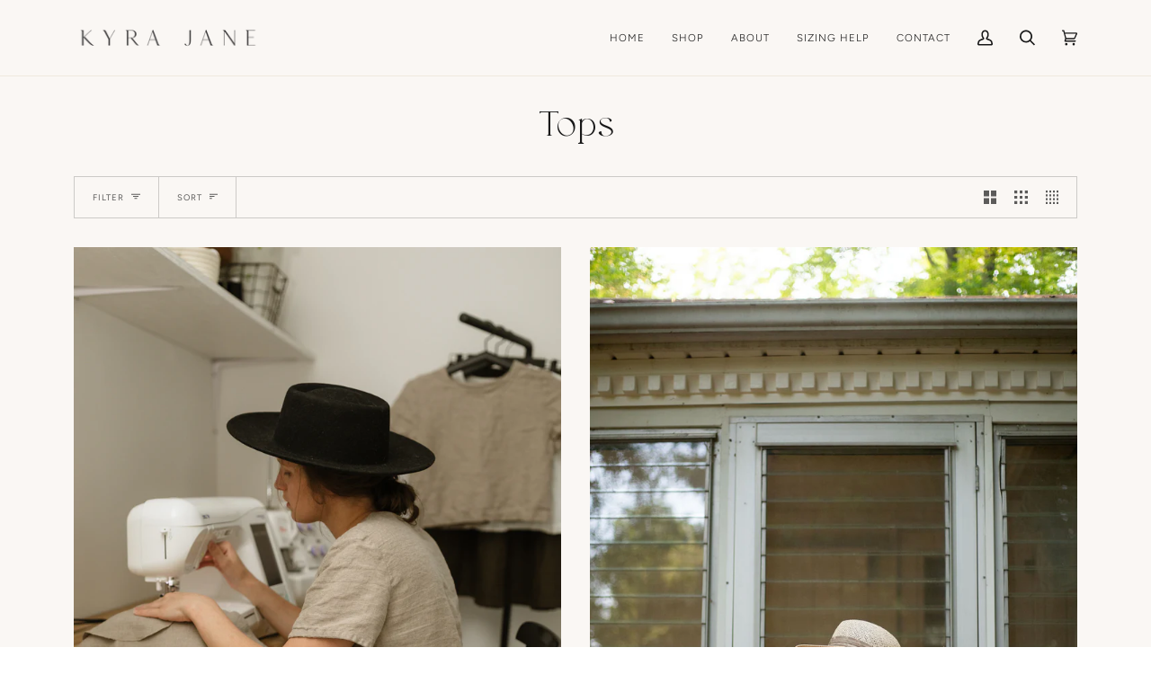

--- FILE ---
content_type: text/css
request_url: https://kyrajaneclothing.com/cdn/shop/t/4/assets/font-settings.css?v=76181452324614127831759331978
body_size: 313
content:
@font-face{font-family:Shippori Mincho;font-weight:400;font-style:normal;font-display:swap;src:url(//kyrajaneclothing.com/cdn/fonts/shippori_mincho/shipporimincho_n4.84f8b7ceff7f95df65cde9ab1ed190e83a4f5b7e.woff2?h1=a3lyYWphbmVjbG90aGluZy5jb20&h2=a3lyYS1qYW5lLWNsb3RoaW5nLmFjY291bnQubXlzaG9waWZ5LmNvbQ&hmac=923fc2794a6e3abda1c073634f32e35a31847d532f649126d027eb446aae4ccd) format("woff2"),url(//kyrajaneclothing.com/cdn/fonts/shippori_mincho/shipporimincho_n4.2a4eff622a8c9fcdc3c2b98b39815a9acc98b084.woff?h1=a3lyYWphbmVjbG90aGluZy5jb20&h2=a3lyYS1qYW5lLWNsb3RoaW5nLmFjY291bnQubXlzaG9waWZ5LmNvbQ&hmac=fffc27d2d691b9bbf8deb028830f2161a4ec4ce029bb92ea4e463768ce473c47) format("woff")}@font-face{font-family:Figtree;font-weight:400;font-style:normal;font-display:swap;src:url(//kyrajaneclothing.com/cdn/fonts/figtree/figtree_n4.3c0838aba1701047e60be6a99a1b0a40ce9b8419.woff2?h1=a3lyYWphbmVjbG90aGluZy5jb20&h2=a3lyYS1qYW5lLWNsb3RoaW5nLmFjY291bnQubXlzaG9waWZ5LmNvbQ&hmac=bbc439f462000c96b5acb0e244d3f5e6d533b631693eeaa0e5b628073fc6b2d5) format("woff2"),url(//kyrajaneclothing.com/cdn/fonts/figtree/figtree_n4.c0575d1db21fc3821f17fd6617d3dee552312137.woff?h1=a3lyYWphbmVjbG90aGluZy5jb20&h2=a3lyYS1qYW5lLWNsb3RoaW5nLmFjY291bnQubXlzaG9waWZ5LmNvbQ&hmac=528290edd2207d68c86a0f8d2169b1a01ed8c602cebe057cae2ce188f8aa6b7c) format("woff")}@font-face{font-family:Figtree;font-weight:300;font-style:normal;font-display:swap;src:url(//kyrajaneclothing.com/cdn/fonts/figtree/figtree_n3.e4cc0323f8b9feb279bf6ced9d868d88ce80289f.woff2?h1=a3lyYWphbmVjbG90aGluZy5jb20&h2=a3lyYS1qYW5lLWNsb3RoaW5nLmFjY291bnQubXlzaG9waWZ5LmNvbQ&hmac=f86c6045de848d7b73dfbb182fc58eeebb39111a2db4134e31ce7d47690448f8) format("woff2"),url(//kyrajaneclothing.com/cdn/fonts/figtree/figtree_n3.db79ac3fb83d054d99bd79fccf8e8782b5cf449e.woff?h1=a3lyYWphbmVjbG90aGluZy5jb20&h2=a3lyYS1qYW5lLWNsb3RoaW5nLmFjY291bnQubXlzaG9waWZ5LmNvbQ&hmac=edba2b0108a360245c066896b2c96ea2cdb2e08b3a5b18e9d04e5a632895c511) format("woff")}@font-face{font-family:Shippori Mincho;font-weight:500;font-style:normal;font-display:swap;src:url(//kyrajaneclothing.com/cdn/fonts/shippori_mincho/shipporimincho_n5.96ee30e3395687d426d3ded2c4ae57eabcf0366a.woff2?h1=a3lyYWphbmVjbG90aGluZy5jb20&h2=a3lyYS1qYW5lLWNsb3RoaW5nLmFjY291bnQubXlzaG9waWZ5LmNvbQ&hmac=efe66d9f1ee514c490362be379837d667a7aaa0589caa100e5f9341c9c37db0a) format("woff2"),url(//kyrajaneclothing.com/cdn/fonts/shippori_mincho/shipporimincho_n5.17d6b6ab6d5486277060d336c46300174091153f.woff?h1=a3lyYWphbmVjbG90aGluZy5jb20&h2=a3lyYS1qYW5lLWNsb3RoaW5nLmFjY291bnQubXlzaG9waWZ5LmNvbQ&hmac=f5a9b7ba9f64956a13f22c320268fce214dbf2ce5d779b564303ce6eb5a55dd1) format("woff")}@font-face{font-family:Figtree;font-weight:400;font-style:normal;font-display:swap;src:url(//kyrajaneclothing.com/cdn/fonts/figtree/figtree_n4.3c0838aba1701047e60be6a99a1b0a40ce9b8419.woff2?h1=a3lyYWphbmVjbG90aGluZy5jb20&h2=a3lyYS1qYW5lLWNsb3RoaW5nLmFjY291bnQubXlzaG9waWZ5LmNvbQ&hmac=bbc439f462000c96b5acb0e244d3f5e6d533b631693eeaa0e5b628073fc6b2d5) format("woff2"),url(//kyrajaneclothing.com/cdn/fonts/figtree/figtree_n4.c0575d1db21fc3821f17fd6617d3dee552312137.woff?h1=a3lyYWphbmVjbG90aGluZy5jb20&h2=a3lyYS1qYW5lLWNsb3RoaW5nLmFjY291bnQubXlzaG9waWZ5LmNvbQ&hmac=528290edd2207d68c86a0f8d2169b1a01ed8c602cebe057cae2ce188f8aa6b7c) format("woff")}@font-face{font-family:Figtree;font-weight:500;font-style:normal;font-display:swap;src:url(//kyrajaneclothing.com/cdn/fonts/figtree/figtree_n5.3b6b7df38aa5986536945796e1f947445832047c.woff2?h1=a3lyYWphbmVjbG90aGluZy5jb20&h2=a3lyYS1qYW5lLWNsb3RoaW5nLmFjY291bnQubXlzaG9waWZ5LmNvbQ&hmac=b664bd552847b490e91211a71ffa3c4a690146dc99010be7ed16ac8e3a6c9206) format("woff2"),url(//kyrajaneclothing.com/cdn/fonts/figtree/figtree_n5.f26bf6dcae278b0ed902605f6605fa3338e81dab.woff?h1=a3lyYWphbmVjbG90aGluZy5jb20&h2=a3lyYS1qYW5lLWNsb3RoaW5nLmFjY291bnQubXlzaG9waWZ5LmNvbQ&hmac=885ab16f52ac5165cc0bfe8524a3948e37c3466fc9794d283fbcd39da317ebda) format("woff")}@font-face{font-family:Figtree;font-weight:400;font-style:italic;font-display:swap;src:url(//kyrajaneclothing.com/cdn/fonts/figtree/figtree_i4.89f7a4275c064845c304a4cf8a4a586060656db2.woff2?h1=a3lyYWphbmVjbG90aGluZy5jb20&h2=a3lyYS1qYW5lLWNsb3RoaW5nLmFjY291bnQubXlzaG9waWZ5LmNvbQ&hmac=bf12b4cd48b0a255eb36c063b4e75da5e1cf7edac6901be800ecd4376ff90059) format("woff2"),url(//kyrajaneclothing.com/cdn/fonts/figtree/figtree_i4.6f955aaaafc55a22ffc1f32ecf3756859a5ad3e2.woff?h1=a3lyYWphbmVjbG90aGluZy5jb20&h2=a3lyYS1qYW5lLWNsb3RoaW5nLmFjY291bnQubXlzaG9waWZ5LmNvbQ&hmac=cd44a128260df37a98dab4266a48d3943a79611cd26f2162b83eb3e10d5c9890) format("woff")}@font-face{font-family:Figtree;font-weight:500;font-style:italic;font-display:swap;src:url(//kyrajaneclothing.com/cdn/fonts/figtree/figtree_i5.969396f679a62854cf82dbf67acc5721e41351f0.woff2?h1=a3lyYWphbmVjbG90aGluZy5jb20&h2=a3lyYS1qYW5lLWNsb3RoaW5nLmFjY291bnQubXlzaG9waWZ5LmNvbQ&hmac=7cd376a05bc3cc0a8e6afca45040b842abf1f7c637758408dd32c2f13987ee9d) format("woff2"),url(//kyrajaneclothing.com/cdn/fonts/figtree/figtree_i5.93bc1cad6c73ca9815f9777c49176dfc9d2890dd.woff?h1=a3lyYWphbmVjbG90aGluZy5jb20&h2=a3lyYS1qYW5lLWNsb3RoaW5nLmFjY291bnQubXlzaG9waWZ5LmNvbQ&hmac=3e80ea270535420110df6bd3201f27bc83759fb66270913f768fac1f838d91cf) format("woff")}
/*# sourceMappingURL=/cdn/shop/t/4/assets/font-settings.css.map?v=76181452324614127831759331978 */


--- FILE ---
content_type: text/css
request_url: https://cdn.xotiny.com/assets/shop/kyra-jane-clothing/gallery/main.min.css?v=1760388328753
body_size: 75
content:
.no-effect .imagebox__hover:after{opacity:0}.xo-gallery{--xo-loading-color: #ffffff}.xo-loading-03{width:40px;height:40px;position:relative}.xo-loading-03 div{width:100%;height:100%;border-radius:50%;background-color:#bdbdbd;opacity:.6;position:absolute;top:0;left:0;animation:xoloading03 2s infinite ease-in-out}.xo-loading-03 .xo-loading-bounce1{animation-delay:-1s}@keyframes xoloading03{0%,100%{transform:scale(0)}50%{transform:scale(1)}}


--- FILE ---
content_type: text/javascript
request_url: https://kyrajaneclothing.com/cdn/shop/t/4/assets/globo.options.data.min.js?v=177869286560385642211667882995
body_size: -303
content:
GPOConfigs.options[91900] = {"elements":[{"id":"text-1","type":"text","label":"Custom Sleeve Length (Optional)","label_on_cart":"Custom Sleeve Length (Optional)","addon_product":{"product_id":null,"product_handle":null,"variant_id":null,"variant_title":null},"required":false,"hidden_label":false,"max":"","show_counter":false,"placeholder":"","helptext":"","helptext_position":"below","class_name":"","columnWidth":100},{"id":"text-2","type":"text","label":"Custom Skirt Length (Optional)","label_on_cart":"Custom Skirt Length (Optional)","addon_product":{"product_id":null,"product_handle":null,"variant_id":null,"variant_title":null},"required":false,"hidden_label":false,"max":"","show_counter":false,"placeholder":"","helptext":"","helptext_position":"below","class_name":"","columnWidth":100,"conditionalField":false,"clo":{"display":"show","match":"all","whens":[{"select":"null","where":"EQUALS","value":""}]}}],"add-elements":null,"watermark":{"remove_watermark":false},"products":{"rule":{"manual":{"enable":true,"ids":[6710671310905,6710670131257,6712295718969]},"automate":{"enable":false,"operator":"and","conditions":[{"select":"TITLE","where":"EQUALS","value":null}]},"all":{"enable":false}}},"status":0}
GPOConfigs.options[91902] = {"elements":[{"id":"text-1","type":"text","label":"Custom Skirt Length (Optional)","label_on_cart":"Custom Skirt Length (Optional)","addon_product":{"product_id":null,"product_handle":null,"variant_id":null,"variant_title":null},"required":false,"hidden_label":false,"max":"","show_counter":false,"placeholder":"","helptext":"","class_name":"","columnWidth":100},{"id":"text-2","type":"text","label":"Custom Length (Optional)","label_on_cart":"Custom Length (Optional)","addon_product":{"product_id":null,"product_handle":null,"variant_id":null,"variant_title":null},"required":false,"hidden_label":false,"max":"","show_counter":false,"placeholder":"","helptext":"","class_name":"","columnWidth":100,"conditionalField":false,"clo":{"display":"show","match":"all","whens":[{"select":"null","where":"EQUALS","value":""}]}}],"add-elements":null,"products":{"rule":{"manual":{"enable":true,"ids":[6710669967417,6710666231865,6710672162873]},"automate":{"enable":false,"operator":"and","conditions":[{"select":"TITLE","where":"EQUALS","value":null}]},"all":{"enable":false}}},"status":0}
GPOConfigs.options[91904] = {"elements":[{"id":"text-2","type":"text","label":"Custom Length (Optional)","label_on_cart":"Custom Length (Optional)","addon_product":{"product_id":null,"product_handle":null,"variant_id":null,"variant_title":null},"required":false,"hidden_label":false,"max":"","show_counter":false,"placeholder":"","helptext":"","helptext_position":"below","class_name":"","columnWidth":100}],"add-elements":null,"watermark":{"remove_watermark":false},"products":{"rule":{"manual":{"enable":true,"ids":[6710672392249,6710666231865,6763166269497,6763120853049,6771718291513,6865288691769,6710670852153,6710670917689]},"automate":{"enable":false,"operator":"and","conditions":[{"select":"TITLE","where":"EQUALS","value":null}]},"all":{"enable":false}}},"status":0}


--- FILE ---
content_type: text/javascript; charset=utf-8
request_url: https://kyrajaneclothing.com/products/freya-blouse.js
body_size: 965
content:
{"id":6710670917689,"title":"Freya Blouse","handle":"freya-blouse","description":"\u003cp\u003e\u003cspan style=\"font-weight: 400;\"\u003eThe Freya blouse has a more structured bodice fit patterned after the Aaro smock and Tuesday dress with the same side bust darts. The 3\/4 sleeve ends in a dainty gathered cuff. Slightly cropped length perfect for under jumpers or worn with high waisted skirts and pants.\u003cbr\u003e\u003cbr\u003e\u003c\/span\u003e\u003c\/p\u003e","published_at":"2025-10-13T22:49:22-04:00","created_at":"2022-03-28T04:20:37-04:00","vendor":"Kyra Jane Clothing","type":"Top","tags":[],"price":12800,"price_min":12800,"price_max":12800,"available":true,"price_varies":false,"compare_at_price":null,"compare_at_price_min":0,"compare_at_price_max":0,"compare_at_price_varies":false,"variants":[{"id":39998986911801,"title":"Ivory \/ XXS","option1":"Ivory","option2":"XXS","option3":null,"sku":"","requires_shipping":true,"taxable":true,"featured_image":null,"available":true,"name":"Freya Blouse - Ivory \/ XXS","public_title":"Ivory \/ XXS","options":["Ivory","XXS"],"price":12800,"weight":0,"compare_at_price":null,"inventory_management":"shopify","barcode":null,"requires_selling_plan":false,"selling_plan_allocations":[]},{"id":39998986944569,"title":"Ivory \/ XS","option1":"Ivory","option2":"XS","option3":null,"sku":"","requires_shipping":true,"taxable":true,"featured_image":null,"available":true,"name":"Freya Blouse - Ivory \/ XS","public_title":"Ivory \/ XS","options":["Ivory","XS"],"price":12800,"weight":0,"compare_at_price":null,"inventory_management":"shopify","barcode":null,"requires_selling_plan":false,"selling_plan_allocations":[]},{"id":39998986977337,"title":"Ivory \/ S","option1":"Ivory","option2":"S","option3":null,"sku":"","requires_shipping":true,"taxable":true,"featured_image":null,"available":true,"name":"Freya Blouse - Ivory \/ S","public_title":"Ivory \/ S","options":["Ivory","S"],"price":12800,"weight":0,"compare_at_price":null,"inventory_management":"shopify","barcode":null,"requires_selling_plan":false,"selling_plan_allocations":[]},{"id":39998987010105,"title":"Ivory \/ M","option1":"Ivory","option2":"M","option3":null,"sku":"","requires_shipping":true,"taxable":true,"featured_image":null,"available":true,"name":"Freya Blouse - Ivory \/ M","public_title":"Ivory \/ M","options":["Ivory","M"],"price":12800,"weight":0,"compare_at_price":null,"inventory_management":"shopify","barcode":null,"requires_selling_plan":false,"selling_plan_allocations":[]},{"id":39998987042873,"title":"Ivory \/ L","option1":"Ivory","option2":"L","option3":null,"sku":"","requires_shipping":true,"taxable":true,"featured_image":null,"available":true,"name":"Freya Blouse - Ivory \/ L","public_title":"Ivory \/ L","options":["Ivory","L"],"price":12800,"weight":0,"compare_at_price":null,"inventory_management":"shopify","barcode":null,"requires_selling_plan":false,"selling_plan_allocations":[]},{"id":39998987075641,"title":"Ivory \/ XL","option1":"Ivory","option2":"XL","option3":null,"sku":"","requires_shipping":true,"taxable":true,"featured_image":null,"available":true,"name":"Freya Blouse - Ivory \/ XL","public_title":"Ivory \/ XL","options":["Ivory","XL"],"price":12800,"weight":0,"compare_at_price":null,"inventory_management":"shopify","barcode":null,"requires_selling_plan":false,"selling_plan_allocations":[]},{"id":39998987108409,"title":"Ivory \/ 2XL","option1":"Ivory","option2":"2XL","option3":null,"sku":"","requires_shipping":true,"taxable":true,"featured_image":null,"available":true,"name":"Freya Blouse - Ivory \/ 2XL","public_title":"Ivory \/ 2XL","options":["Ivory","2XL"],"price":12800,"weight":0,"compare_at_price":null,"inventory_management":"shopify","barcode":null,"requires_selling_plan":false,"selling_plan_allocations":[]},{"id":39998987141177,"title":"Natural \/ XXS","option1":"Natural","option2":"XXS","option3":null,"sku":"","requires_shipping":true,"taxable":true,"featured_image":null,"available":true,"name":"Freya Blouse - Natural \/ XXS","public_title":"Natural \/ XXS","options":["Natural","XXS"],"price":12800,"weight":0,"compare_at_price":null,"inventory_management":"shopify","barcode":null,"requires_selling_plan":false,"selling_plan_allocations":[]},{"id":39998987173945,"title":"Natural \/ XS","option1":"Natural","option2":"XS","option3":null,"sku":"","requires_shipping":true,"taxable":true,"featured_image":null,"available":true,"name":"Freya Blouse - Natural \/ XS","public_title":"Natural \/ XS","options":["Natural","XS"],"price":12800,"weight":0,"compare_at_price":null,"inventory_management":"shopify","barcode":null,"requires_selling_plan":false,"selling_plan_allocations":[]},{"id":39998987206713,"title":"Natural \/ S","option1":"Natural","option2":"S","option3":null,"sku":"","requires_shipping":true,"taxable":true,"featured_image":null,"available":true,"name":"Freya Blouse - Natural \/ S","public_title":"Natural \/ S","options":["Natural","S"],"price":12800,"weight":0,"compare_at_price":null,"inventory_management":"shopify","barcode":null,"requires_selling_plan":false,"selling_plan_allocations":[]},{"id":39998987239481,"title":"Natural \/ M","option1":"Natural","option2":"M","option3":null,"sku":"","requires_shipping":true,"taxable":true,"featured_image":null,"available":true,"name":"Freya Blouse - Natural \/ M","public_title":"Natural \/ M","options":["Natural","M"],"price":12800,"weight":0,"compare_at_price":null,"inventory_management":"shopify","barcode":null,"requires_selling_plan":false,"selling_plan_allocations":[]},{"id":39998987272249,"title":"Natural \/ L","option1":"Natural","option2":"L","option3":null,"sku":"","requires_shipping":true,"taxable":true,"featured_image":null,"available":true,"name":"Freya Blouse - Natural \/ L","public_title":"Natural \/ L","options":["Natural","L"],"price":12800,"weight":0,"compare_at_price":null,"inventory_management":"shopify","barcode":null,"requires_selling_plan":false,"selling_plan_allocations":[]},{"id":39998987305017,"title":"Natural \/ XL","option1":"Natural","option2":"XL","option3":null,"sku":"","requires_shipping":true,"taxable":true,"featured_image":null,"available":true,"name":"Freya Blouse - Natural \/ XL","public_title":"Natural \/ XL","options":["Natural","XL"],"price":12800,"weight":0,"compare_at_price":null,"inventory_management":"shopify","barcode":null,"requires_selling_plan":false,"selling_plan_allocations":[]},{"id":39998987337785,"title":"Natural \/ 2XL","option1":"Natural","option2":"2XL","option3":null,"sku":"","requires_shipping":true,"taxable":true,"featured_image":null,"available":true,"name":"Freya Blouse - Natural \/ 2XL","public_title":"Natural \/ 2XL","options":["Natural","2XL"],"price":12800,"weight":0,"compare_at_price":null,"inventory_management":"shopify","barcode":null,"requires_selling_plan":false,"selling_plan_allocations":[]},{"id":39998987599929,"title":"Black \/ XXS","option1":"Black","option2":"XXS","option3":null,"sku":"","requires_shipping":true,"taxable":true,"featured_image":null,"available":true,"name":"Freya Blouse - Black \/ XXS","public_title":"Black \/ XXS","options":["Black","XXS"],"price":12800,"weight":0,"compare_at_price":null,"inventory_management":"shopify","barcode":null,"requires_selling_plan":false,"selling_plan_allocations":[]},{"id":39998987632697,"title":"Black \/ XS","option1":"Black","option2":"XS","option3":null,"sku":"","requires_shipping":true,"taxable":true,"featured_image":null,"available":true,"name":"Freya Blouse - Black \/ XS","public_title":"Black \/ XS","options":["Black","XS"],"price":12800,"weight":0,"compare_at_price":null,"inventory_management":"shopify","barcode":null,"requires_selling_plan":false,"selling_plan_allocations":[]},{"id":39998987665465,"title":"Black \/ S","option1":"Black","option2":"S","option3":null,"sku":"","requires_shipping":true,"taxable":true,"featured_image":null,"available":true,"name":"Freya Blouse - Black \/ S","public_title":"Black \/ S","options":["Black","S"],"price":12800,"weight":0,"compare_at_price":null,"inventory_management":"shopify","barcode":null,"requires_selling_plan":false,"selling_plan_allocations":[]},{"id":39998987698233,"title":"Black \/ M","option1":"Black","option2":"M","option3":null,"sku":"","requires_shipping":true,"taxable":true,"featured_image":null,"available":true,"name":"Freya Blouse - Black \/ M","public_title":"Black \/ M","options":["Black","M"],"price":12800,"weight":0,"compare_at_price":null,"inventory_management":"shopify","barcode":null,"requires_selling_plan":false,"selling_plan_allocations":[]},{"id":39998987731001,"title":"Black \/ L","option1":"Black","option2":"L","option3":null,"sku":"","requires_shipping":true,"taxable":true,"featured_image":null,"available":true,"name":"Freya Blouse - Black \/ L","public_title":"Black \/ L","options":["Black","L"],"price":12800,"weight":0,"compare_at_price":null,"inventory_management":"shopify","barcode":null,"requires_selling_plan":false,"selling_plan_allocations":[]},{"id":39998987763769,"title":"Black \/ XL","option1":"Black","option2":"XL","option3":null,"sku":"","requires_shipping":true,"taxable":true,"featured_image":null,"available":true,"name":"Freya Blouse - Black \/ XL","public_title":"Black \/ XL","options":["Black","XL"],"price":12800,"weight":0,"compare_at_price":null,"inventory_management":"shopify","barcode":null,"requires_selling_plan":false,"selling_plan_allocations":[]},{"id":39998987796537,"title":"Black \/ 2XL","option1":"Black","option2":"2XL","option3":null,"sku":"","requires_shipping":true,"taxable":true,"featured_image":null,"available":true,"name":"Freya Blouse - Black \/ 2XL","public_title":"Black \/ 2XL","options":["Black","2XL"],"price":12800,"weight":0,"compare_at_price":null,"inventory_management":"shopify","barcode":null,"requires_selling_plan":false,"selling_plan_allocations":[]},{"id":45044971143225,"title":"Rusty red \/ XXS","option1":"Rusty red","option2":"XXS","option3":null,"sku":null,"requires_shipping":true,"taxable":true,"featured_image":null,"available":true,"name":"Freya Blouse - Rusty red \/ XXS","public_title":"Rusty red \/ XXS","options":["Rusty red","XXS"],"price":12800,"weight":0,"compare_at_price":null,"inventory_management":"shopify","barcode":null,"requires_selling_plan":false,"selling_plan_allocations":[]},{"id":45044971175993,"title":"Rusty red \/ XS","option1":"Rusty red","option2":"XS","option3":null,"sku":null,"requires_shipping":true,"taxable":true,"featured_image":null,"available":true,"name":"Freya Blouse - Rusty red \/ XS","public_title":"Rusty red \/ XS","options":["Rusty red","XS"],"price":12800,"weight":0,"compare_at_price":null,"inventory_management":"shopify","barcode":null,"requires_selling_plan":false,"selling_plan_allocations":[]},{"id":45044971208761,"title":"Rusty red \/ S","option1":"Rusty red","option2":"S","option3":null,"sku":null,"requires_shipping":true,"taxable":true,"featured_image":null,"available":true,"name":"Freya Blouse - Rusty red \/ S","public_title":"Rusty red \/ S","options":["Rusty red","S"],"price":12800,"weight":0,"compare_at_price":null,"inventory_management":"shopify","barcode":null,"requires_selling_plan":false,"selling_plan_allocations":[]},{"id":45044971241529,"title":"Rusty red \/ M","option1":"Rusty red","option2":"M","option3":null,"sku":null,"requires_shipping":true,"taxable":true,"featured_image":null,"available":true,"name":"Freya Blouse - Rusty red \/ M","public_title":"Rusty red \/ M","options":["Rusty red","M"],"price":12800,"weight":0,"compare_at_price":null,"inventory_management":"shopify","barcode":null,"requires_selling_plan":false,"selling_plan_allocations":[]},{"id":45044971274297,"title":"Rusty red \/ L","option1":"Rusty red","option2":"L","option3":null,"sku":null,"requires_shipping":true,"taxable":true,"featured_image":null,"available":true,"name":"Freya Blouse - Rusty red \/ L","public_title":"Rusty red \/ L","options":["Rusty red","L"],"price":12800,"weight":0,"compare_at_price":null,"inventory_management":"shopify","barcode":null,"requires_selling_plan":false,"selling_plan_allocations":[]},{"id":45044971307065,"title":"Rusty red \/ XL","option1":"Rusty red","option2":"XL","option3":null,"sku":null,"requires_shipping":true,"taxable":true,"featured_image":null,"available":true,"name":"Freya Blouse - Rusty red \/ XL","public_title":"Rusty red \/ XL","options":["Rusty red","XL"],"price":12800,"weight":0,"compare_at_price":null,"inventory_management":"shopify","barcode":null,"requires_selling_plan":false,"selling_plan_allocations":[]},{"id":45044971339833,"title":"Rusty red \/ 2XL","option1":"Rusty red","option2":"2XL","option3":null,"sku":null,"requires_shipping":true,"taxable":true,"featured_image":null,"available":true,"name":"Freya Blouse - Rusty red \/ 2XL","public_title":"Rusty red \/ 2XL","options":["Rusty red","2XL"],"price":12800,"weight":0,"compare_at_price":null,"inventory_management":"shopify","barcode":null,"requires_selling_plan":false,"selling_plan_allocations":[]},{"id":45073731452985,"title":"Tucket teal stripe \/ XXS","option1":"Tucket teal stripe","option2":"XXS","option3":null,"sku":null,"requires_shipping":true,"taxable":true,"featured_image":null,"available":true,"name":"Freya Blouse - Tucket teal stripe \/ XXS","public_title":"Tucket teal stripe \/ XXS","options":["Tucket teal stripe","XXS"],"price":12800,"weight":0,"compare_at_price":null,"inventory_management":"shopify","barcode":null,"requires_selling_plan":false,"selling_plan_allocations":[]},{"id":45073731485753,"title":"Tucket teal stripe \/ XS","option1":"Tucket teal stripe","option2":"XS","option3":null,"sku":null,"requires_shipping":true,"taxable":true,"featured_image":null,"available":true,"name":"Freya Blouse - Tucket teal stripe \/ XS","public_title":"Tucket teal stripe \/ XS","options":["Tucket teal stripe","XS"],"price":12800,"weight":0,"compare_at_price":null,"inventory_management":"shopify","barcode":null,"requires_selling_plan":false,"selling_plan_allocations":[]},{"id":45073731518521,"title":"Tucket teal stripe \/ S","option1":"Tucket teal stripe","option2":"S","option3":null,"sku":null,"requires_shipping":true,"taxable":true,"featured_image":null,"available":true,"name":"Freya Blouse - Tucket teal stripe \/ S","public_title":"Tucket teal stripe \/ S","options":["Tucket teal stripe","S"],"price":12800,"weight":0,"compare_at_price":null,"inventory_management":"shopify","barcode":null,"requires_selling_plan":false,"selling_plan_allocations":[]},{"id":45073731551289,"title":"Tucket teal stripe \/ M","option1":"Tucket teal stripe","option2":"M","option3":null,"sku":null,"requires_shipping":true,"taxable":true,"featured_image":null,"available":true,"name":"Freya Blouse - Tucket teal stripe \/ M","public_title":"Tucket teal stripe \/ M","options":["Tucket teal stripe","M"],"price":12800,"weight":0,"compare_at_price":null,"inventory_management":"shopify","barcode":null,"requires_selling_plan":false,"selling_plan_allocations":[]},{"id":45073731584057,"title":"Tucket teal stripe \/ L","option1":"Tucket teal stripe","option2":"L","option3":null,"sku":null,"requires_shipping":true,"taxable":true,"featured_image":null,"available":true,"name":"Freya Blouse - Tucket teal stripe \/ L","public_title":"Tucket teal stripe \/ L","options":["Tucket teal stripe","L"],"price":12800,"weight":0,"compare_at_price":null,"inventory_management":"shopify","barcode":null,"requires_selling_plan":false,"selling_plan_allocations":[]},{"id":45073731616825,"title":"Tucket teal stripe \/ XL","option1":"Tucket teal stripe","option2":"XL","option3":null,"sku":null,"requires_shipping":true,"taxable":true,"featured_image":null,"available":true,"name":"Freya Blouse - Tucket teal stripe \/ XL","public_title":"Tucket teal stripe \/ XL","options":["Tucket teal stripe","XL"],"price":12800,"weight":0,"compare_at_price":null,"inventory_management":"shopify","barcode":null,"requires_selling_plan":false,"selling_plan_allocations":[]},{"id":45073731649593,"title":"Tucket teal stripe \/ 2XL","option1":"Tucket teal stripe","option2":"2XL","option3":null,"sku":null,"requires_shipping":true,"taxable":true,"featured_image":null,"available":true,"name":"Freya Blouse - Tucket teal stripe \/ 2XL","public_title":"Tucket teal stripe \/ 2XL","options":["Tucket teal stripe","2XL"],"price":12800,"weight":0,"compare_at_price":null,"inventory_management":"shopify","barcode":null,"requires_selling_plan":false,"selling_plan_allocations":[]}],"images":["\/\/cdn.shopify.com\/s\/files\/1\/0554\/1937\/1577\/files\/29E9764F-339E-4287-91CC-FD904C5F49B6.jpg?v=1750430829","\/\/cdn.shopify.com\/s\/files\/1\/0554\/1937\/1577\/files\/DFCF9E73-0BC3-4195-A164-77DC8487EC36.jpg?v=1750430829","\/\/cdn.shopify.com\/s\/files\/1\/0554\/1937\/1577\/files\/ACABDADB-CA80-4D98-A5DB-457F44168CA3.jpg?v=1750445813","\/\/cdn.shopify.com\/s\/files\/1\/0554\/1937\/1577\/files\/E8D8CCC3-8A83-4690-81A2-C3677709A9BE.jpg?v=1750445813","\/\/cdn.shopify.com\/s\/files\/1\/0554\/1937\/1577\/files\/4285CC34-30E0-47DB-B423-0CFC708B10AD.jpg?v=1750445813","\/\/cdn.shopify.com\/s\/files\/1\/0554\/1937\/1577\/files\/73257024-2399-4FD4-9F52-FA685CF9502F.jpg?v=1750445813","\/\/cdn.shopify.com\/s\/files\/1\/0554\/1937\/1577\/files\/BE07DA78-824C-4441-A90C-DDE8AB6F2796.jpg?v=1750445813","\/\/cdn.shopify.com\/s\/files\/1\/0554\/1937\/1577\/files\/A8CC56EE-C86F-4081-865B-1AD47B6D31CF.jpg?v=1750428975"],"featured_image":"\/\/cdn.shopify.com\/s\/files\/1\/0554\/1937\/1577\/files\/29E9764F-339E-4287-91CC-FD904C5F49B6.jpg?v=1750430829","options":[{"name":"Color","position":1,"values":["Ivory","Natural","Black","Rusty red","Tucket teal stripe"]},{"name":"Size","position":2,"values":["XXS","XS","S","M","L","XL","2XL"]}],"url":"\/products\/freya-blouse","media":[{"alt":null,"id":28141761953849,"position":1,"preview_image":{"aspect_ratio":0.667,"height":1536,"width":1024,"src":"https:\/\/cdn.shopify.com\/s\/files\/1\/0554\/1937\/1577\/files\/29E9764F-339E-4287-91CC-FD904C5F49B6.jpg?v=1750430829"},"aspect_ratio":0.667,"height":1536,"media_type":"image","src":"https:\/\/cdn.shopify.com\/s\/files\/1\/0554\/1937\/1577\/files\/29E9764F-339E-4287-91CC-FD904C5F49B6.jpg?v=1750430829","width":1024},{"alt":null,"id":28141761921081,"position":2,"preview_image":{"aspect_ratio":0.667,"height":1536,"width":1024,"src":"https:\/\/cdn.shopify.com\/s\/files\/1\/0554\/1937\/1577\/files\/DFCF9E73-0BC3-4195-A164-77DC8487EC36.jpg?v=1750430829"},"aspect_ratio":0.667,"height":1536,"media_type":"image","src":"https:\/\/cdn.shopify.com\/s\/files\/1\/0554\/1937\/1577\/files\/DFCF9E73-0BC3-4195-A164-77DC8487EC36.jpg?v=1750430829","width":1024},{"alt":null,"id":28141656637497,"position":3,"preview_image":{"aspect_ratio":0.667,"height":1536,"width":1024,"src":"https:\/\/cdn.shopify.com\/s\/files\/1\/0554\/1937\/1577\/files\/ACABDADB-CA80-4D98-A5DB-457F44168CA3.jpg?v=1750445813"},"aspect_ratio":0.667,"height":1536,"media_type":"image","src":"https:\/\/cdn.shopify.com\/s\/files\/1\/0554\/1937\/1577\/files\/ACABDADB-CA80-4D98-A5DB-457F44168CA3.jpg?v=1750445813","width":1024},{"alt":null,"id":28141761888313,"position":4,"preview_image":{"aspect_ratio":0.667,"height":1536,"width":1024,"src":"https:\/\/cdn.shopify.com\/s\/files\/1\/0554\/1937\/1577\/files\/E8D8CCC3-8A83-4690-81A2-C3677709A9BE.jpg?v=1750445813"},"aspect_ratio":0.667,"height":1536,"media_type":"image","src":"https:\/\/cdn.shopify.com\/s\/files\/1\/0554\/1937\/1577\/files\/E8D8CCC3-8A83-4690-81A2-C3677709A9BE.jpg?v=1750445813","width":1024},{"alt":null,"id":28141761986617,"position":5,"preview_image":{"aspect_ratio":0.667,"height":1536,"width":1024,"src":"https:\/\/cdn.shopify.com\/s\/files\/1\/0554\/1937\/1577\/files\/4285CC34-30E0-47DB-B423-0CFC708B10AD.jpg?v=1750445813"},"aspect_ratio":0.667,"height":1536,"media_type":"image","src":"https:\/\/cdn.shopify.com\/s\/files\/1\/0554\/1937\/1577\/files\/4285CC34-30E0-47DB-B423-0CFC708B10AD.jpg?v=1750445813","width":1024},{"alt":null,"id":28141762052153,"position":6,"preview_image":{"aspect_ratio":0.667,"height":1536,"width":1024,"src":"https:\/\/cdn.shopify.com\/s\/files\/1\/0554\/1937\/1577\/files\/73257024-2399-4FD4-9F52-FA685CF9502F.jpg?v=1750445813"},"aspect_ratio":0.667,"height":1536,"media_type":"image","src":"https:\/\/cdn.shopify.com\/s\/files\/1\/0554\/1937\/1577\/files\/73257024-2399-4FD4-9F52-FA685CF9502F.jpg?v=1750445813","width":1024},{"alt":null,"id":28141656571961,"position":7,"preview_image":{"aspect_ratio":0.667,"height":1536,"width":1024,"src":"https:\/\/cdn.shopify.com\/s\/files\/1\/0554\/1937\/1577\/files\/BE07DA78-824C-4441-A90C-DDE8AB6F2796.jpg?v=1750445813"},"aspect_ratio":0.667,"height":1536,"media_type":"image","src":"https:\/\/cdn.shopify.com\/s\/files\/1\/0554\/1937\/1577\/files\/BE07DA78-824C-4441-A90C-DDE8AB6F2796.jpg?v=1750445813","width":1024},{"alt":null,"id":28141656506425,"position":8,"preview_image":{"aspect_ratio":0.667,"height":1536,"width":1024,"src":"https:\/\/cdn.shopify.com\/s\/files\/1\/0554\/1937\/1577\/files\/A8CC56EE-C86F-4081-865B-1AD47B6D31CF.jpg?v=1750428975"},"aspect_ratio":0.667,"height":1536,"media_type":"image","src":"https:\/\/cdn.shopify.com\/s\/files\/1\/0554\/1937\/1577\/files\/A8CC56EE-C86F-4081-865B-1AD47B6D31CF.jpg?v=1750428975","width":1024}],"requires_selling_plan":false,"selling_plan_groups":[]}

--- FILE ---
content_type: text/javascript; charset=utf-8
request_url: https://kyrajaneclothing.com/products/callen-tee.js
body_size: 1190
content:
{"id":6763120853049,"title":"Callen Tee","handle":"callen-tee","description":"\u003cp\u003eThe Callen tee is your favorite, throw on with anything, wear anywhere shirt. Simple round neck and slightly boxy fit with a short sleeve. \u003c\/p\u003e\n\u003cp\u003eMade with the highest quality European linen.\u003c\/p\u003e","published_at":"2025-10-13T22:48:43-04:00","created_at":"2022-05-19T17:28:01-04:00","vendor":"Kyra Jane Clothing","type":"Top","tags":[],"price":10000,"price_min":10000,"price_max":10000,"available":true,"price_varies":false,"compare_at_price":null,"compare_at_price_min":0,"compare_at_price_max":0,"compare_at_price_varies":false,"variants":[{"id":40239125364793,"title":"Ivory \/ XXS","option1":"Ivory","option2":"XXS","option3":null,"sku":null,"requires_shipping":true,"taxable":true,"featured_image":null,"available":true,"name":"Callen Tee - Ivory \/ XXS","public_title":"Ivory \/ XXS","options":["Ivory","XXS"],"price":10000,"weight":0,"compare_at_price":null,"inventory_management":"shopify","barcode":null,"requires_selling_plan":false,"selling_plan_allocations":[]},{"id":40239125397561,"title":"Ivory \/ XS","option1":"Ivory","option2":"XS","option3":null,"sku":null,"requires_shipping":true,"taxable":true,"featured_image":null,"available":true,"name":"Callen Tee - Ivory \/ XS","public_title":"Ivory \/ XS","options":["Ivory","XS"],"price":10000,"weight":0,"compare_at_price":null,"inventory_management":"shopify","barcode":null,"requires_selling_plan":false,"selling_plan_allocations":[]},{"id":40239125430329,"title":"Ivory \/ S","option1":"Ivory","option2":"S","option3":null,"sku":null,"requires_shipping":true,"taxable":true,"featured_image":null,"available":true,"name":"Callen Tee - Ivory \/ S","public_title":"Ivory \/ S","options":["Ivory","S"],"price":10000,"weight":0,"compare_at_price":null,"inventory_management":"shopify","barcode":null,"requires_selling_plan":false,"selling_plan_allocations":[]},{"id":40239125463097,"title":"Ivory \/ M","option1":"Ivory","option2":"M","option3":null,"sku":null,"requires_shipping":true,"taxable":true,"featured_image":null,"available":true,"name":"Callen Tee - Ivory \/ M","public_title":"Ivory \/ M","options":["Ivory","M"],"price":10000,"weight":0,"compare_at_price":null,"inventory_management":"shopify","barcode":null,"requires_selling_plan":false,"selling_plan_allocations":[]},{"id":40239125495865,"title":"Ivory \/ L","option1":"Ivory","option2":"L","option3":null,"sku":null,"requires_shipping":true,"taxable":true,"featured_image":null,"available":true,"name":"Callen Tee - Ivory \/ L","public_title":"Ivory \/ L","options":["Ivory","L"],"price":10000,"weight":0,"compare_at_price":null,"inventory_management":"shopify","barcode":null,"requires_selling_plan":false,"selling_plan_allocations":[]},{"id":40239125528633,"title":"Ivory \/ XL","option1":"Ivory","option2":"XL","option3":null,"sku":null,"requires_shipping":true,"taxable":true,"featured_image":null,"available":true,"name":"Callen Tee - Ivory \/ XL","public_title":"Ivory \/ XL","options":["Ivory","XL"],"price":10000,"weight":0,"compare_at_price":null,"inventory_management":"shopify","barcode":null,"requires_selling_plan":false,"selling_plan_allocations":[]},{"id":40239125561401,"title":"Ivory \/ 2XL","option1":"Ivory","option2":"2XL","option3":null,"sku":null,"requires_shipping":true,"taxable":true,"featured_image":null,"available":true,"name":"Callen Tee - Ivory \/ 2XL","public_title":"Ivory \/ 2XL","options":["Ivory","2XL"],"price":10000,"weight":0,"compare_at_price":null,"inventory_management":"shopify","barcode":null,"requires_selling_plan":false,"selling_plan_allocations":[]},{"id":40239125594169,"title":"Natural \/ XXS","option1":"Natural","option2":"XXS","option3":null,"sku":null,"requires_shipping":true,"taxable":true,"featured_image":null,"available":true,"name":"Callen Tee - Natural \/ XXS","public_title":"Natural \/ XXS","options":["Natural","XXS"],"price":10000,"weight":0,"compare_at_price":null,"inventory_management":"shopify","barcode":null,"requires_selling_plan":false,"selling_plan_allocations":[]},{"id":40239125626937,"title":"Natural \/ XS","option1":"Natural","option2":"XS","option3":null,"sku":null,"requires_shipping":true,"taxable":true,"featured_image":null,"available":true,"name":"Callen Tee - Natural \/ XS","public_title":"Natural \/ XS","options":["Natural","XS"],"price":10000,"weight":0,"compare_at_price":null,"inventory_management":"shopify","barcode":null,"requires_selling_plan":false,"selling_plan_allocations":[]},{"id":40239125659705,"title":"Natural \/ S","option1":"Natural","option2":"S","option3":null,"sku":null,"requires_shipping":true,"taxable":true,"featured_image":null,"available":true,"name":"Callen Tee - Natural \/ S","public_title":"Natural \/ S","options":["Natural","S"],"price":10000,"weight":0,"compare_at_price":null,"inventory_management":"shopify","barcode":null,"requires_selling_plan":false,"selling_plan_allocations":[]},{"id":40239125692473,"title":"Natural \/ M","option1":"Natural","option2":"M","option3":null,"sku":null,"requires_shipping":true,"taxable":true,"featured_image":null,"available":true,"name":"Callen Tee - Natural \/ M","public_title":"Natural \/ M","options":["Natural","M"],"price":10000,"weight":0,"compare_at_price":null,"inventory_management":"shopify","barcode":null,"requires_selling_plan":false,"selling_plan_allocations":[]},{"id":40239125725241,"title":"Natural \/ L","option1":"Natural","option2":"L","option3":null,"sku":null,"requires_shipping":true,"taxable":true,"featured_image":null,"available":true,"name":"Callen Tee - Natural \/ L","public_title":"Natural \/ L","options":["Natural","L"],"price":10000,"weight":0,"compare_at_price":null,"inventory_management":"shopify","barcode":null,"requires_selling_plan":false,"selling_plan_allocations":[]},{"id":40239125758009,"title":"Natural \/ XL","option1":"Natural","option2":"XL","option3":null,"sku":null,"requires_shipping":true,"taxable":true,"featured_image":null,"available":true,"name":"Callen Tee - Natural \/ XL","public_title":"Natural \/ XL","options":["Natural","XL"],"price":10000,"weight":0,"compare_at_price":null,"inventory_management":"shopify","barcode":null,"requires_selling_plan":false,"selling_plan_allocations":[]},{"id":40239125790777,"title":"Natural \/ 2XL","option1":"Natural","option2":"2XL","option3":null,"sku":null,"requires_shipping":true,"taxable":true,"featured_image":null,"available":true,"name":"Callen Tee - Natural \/ 2XL","public_title":"Natural \/ 2XL","options":["Natural","2XL"],"price":10000,"weight":0,"compare_at_price":null,"inventory_management":"shopify","barcode":null,"requires_selling_plan":false,"selling_plan_allocations":[]},{"id":43830118350905,"title":"Black \/ XXS","option1":"Black","option2":"XXS","option3":null,"sku":"","requires_shipping":true,"taxable":true,"featured_image":null,"available":true,"name":"Callen Tee - Black \/ XXS","public_title":"Black \/ XXS","options":["Black","XXS"],"price":10000,"weight":0,"compare_at_price":null,"inventory_management":"shopify","barcode":null,"requires_selling_plan":false,"selling_plan_allocations":[]},{"id":43830118383673,"title":"Black \/ XS","option1":"Black","option2":"XS","option3":null,"sku":"","requires_shipping":true,"taxable":true,"featured_image":null,"available":true,"name":"Callen Tee - Black \/ XS","public_title":"Black \/ XS","options":["Black","XS"],"price":10000,"weight":0,"compare_at_price":null,"inventory_management":"shopify","barcode":null,"requires_selling_plan":false,"selling_plan_allocations":[]},{"id":43830118416441,"title":"Black \/ S","option1":"Black","option2":"S","option3":null,"sku":"","requires_shipping":true,"taxable":true,"featured_image":null,"available":true,"name":"Callen Tee - Black \/ S","public_title":"Black \/ S","options":["Black","S"],"price":10000,"weight":0,"compare_at_price":null,"inventory_management":"shopify","barcode":null,"requires_selling_plan":false,"selling_plan_allocations":[]},{"id":43830118449209,"title":"Black \/ M","option1":"Black","option2":"M","option3":null,"sku":"","requires_shipping":true,"taxable":true,"featured_image":null,"available":true,"name":"Callen Tee - Black \/ M","public_title":"Black \/ M","options":["Black","M"],"price":10000,"weight":0,"compare_at_price":null,"inventory_management":"shopify","barcode":null,"requires_selling_plan":false,"selling_plan_allocations":[]},{"id":43830118481977,"title":"Black \/ L","option1":"Black","option2":"L","option3":null,"sku":"","requires_shipping":true,"taxable":true,"featured_image":null,"available":true,"name":"Callen Tee - Black \/ L","public_title":"Black \/ L","options":["Black","L"],"price":10000,"weight":0,"compare_at_price":null,"inventory_management":"shopify","barcode":null,"requires_selling_plan":false,"selling_plan_allocations":[]},{"id":43830118514745,"title":"Black \/ XL","option1":"Black","option2":"XL","option3":null,"sku":"","requires_shipping":true,"taxable":true,"featured_image":null,"available":true,"name":"Callen Tee - Black \/ XL","public_title":"Black \/ XL","options":["Black","XL"],"price":10000,"weight":0,"compare_at_price":null,"inventory_management":"shopify","barcode":null,"requires_selling_plan":false,"selling_plan_allocations":[]},{"id":43830118547513,"title":"Black \/ 2XL","option1":"Black","option2":"2XL","option3":null,"sku":"","requires_shipping":true,"taxable":true,"featured_image":null,"available":true,"name":"Callen Tee - Black \/ 2XL","public_title":"Black \/ 2XL","options":["Black","2XL"],"price":10000,"weight":0,"compare_at_price":null,"inventory_management":"shopify","barcode":null,"requires_selling_plan":false,"selling_plan_allocations":[]},{"id":45044961312825,"title":"Rusty red \/ XXS","option1":"Rusty red","option2":"XXS","option3":null,"sku":null,"requires_shipping":true,"taxable":true,"featured_image":null,"available":true,"name":"Callen Tee - Rusty red \/ XXS","public_title":"Rusty red \/ XXS","options":["Rusty red","XXS"],"price":10000,"weight":0,"compare_at_price":null,"inventory_management":"shopify","barcode":null,"requires_selling_plan":false,"selling_plan_allocations":[]},{"id":45044961345593,"title":"Rusty red \/ XS","option1":"Rusty red","option2":"XS","option3":null,"sku":null,"requires_shipping":true,"taxable":true,"featured_image":null,"available":true,"name":"Callen Tee - Rusty red \/ XS","public_title":"Rusty red \/ XS","options":["Rusty red","XS"],"price":10000,"weight":0,"compare_at_price":null,"inventory_management":"shopify","barcode":null,"requires_selling_plan":false,"selling_plan_allocations":[]},{"id":45044961378361,"title":"Rusty red \/ S","option1":"Rusty red","option2":"S","option3":null,"sku":null,"requires_shipping":true,"taxable":true,"featured_image":null,"available":true,"name":"Callen Tee - Rusty red \/ S","public_title":"Rusty red \/ S","options":["Rusty red","S"],"price":10000,"weight":0,"compare_at_price":null,"inventory_management":"shopify","barcode":null,"requires_selling_plan":false,"selling_plan_allocations":[]},{"id":45044961411129,"title":"Rusty red \/ M","option1":"Rusty red","option2":"M","option3":null,"sku":null,"requires_shipping":true,"taxable":true,"featured_image":null,"available":true,"name":"Callen Tee - Rusty red \/ M","public_title":"Rusty red \/ M","options":["Rusty red","M"],"price":10000,"weight":0,"compare_at_price":null,"inventory_management":"shopify","barcode":null,"requires_selling_plan":false,"selling_plan_allocations":[]},{"id":45044961443897,"title":"Rusty red \/ L","option1":"Rusty red","option2":"L","option3":null,"sku":null,"requires_shipping":true,"taxable":true,"featured_image":null,"available":true,"name":"Callen Tee - Rusty red \/ L","public_title":"Rusty red \/ L","options":["Rusty red","L"],"price":10000,"weight":0,"compare_at_price":null,"inventory_management":"shopify","barcode":null,"requires_selling_plan":false,"selling_plan_allocations":[]},{"id":45044961476665,"title":"Rusty red \/ XL","option1":"Rusty red","option2":"XL","option3":null,"sku":null,"requires_shipping":true,"taxable":true,"featured_image":null,"available":true,"name":"Callen Tee - Rusty red \/ XL","public_title":"Rusty red \/ XL","options":["Rusty red","XL"],"price":10000,"weight":0,"compare_at_price":null,"inventory_management":"shopify","barcode":null,"requires_selling_plan":false,"selling_plan_allocations":[]},{"id":45044961509433,"title":"Rusty red \/ 2XL","option1":"Rusty red","option2":"2XL","option3":null,"sku":null,"requires_shipping":true,"taxable":true,"featured_image":null,"available":true,"name":"Callen Tee - Rusty red \/ 2XL","public_title":"Rusty red \/ 2XL","options":["Rusty red","2XL"],"price":10000,"weight":0,"compare_at_price":null,"inventory_management":"shopify","barcode":null,"requires_selling_plan":false,"selling_plan_allocations":[]},{"id":45073667588153,"title":"Tucket teal stripe \/ XXS","option1":"Tucket teal stripe","option2":"XXS","option3":null,"sku":null,"requires_shipping":true,"taxable":true,"featured_image":null,"available":true,"name":"Callen Tee - Tucket teal stripe \/ XXS","public_title":"Tucket teal stripe \/ XXS","options":["Tucket teal stripe","XXS"],"price":10000,"weight":0,"compare_at_price":null,"inventory_management":"shopify","barcode":null,"requires_selling_plan":false,"selling_plan_allocations":[]},{"id":45073667620921,"title":"Tucket teal stripe \/ XS","option1":"Tucket teal stripe","option2":"XS","option3":null,"sku":null,"requires_shipping":true,"taxable":true,"featured_image":null,"available":true,"name":"Callen Tee - Tucket teal stripe \/ XS","public_title":"Tucket teal stripe \/ XS","options":["Tucket teal stripe","XS"],"price":10000,"weight":0,"compare_at_price":null,"inventory_management":"shopify","barcode":null,"requires_selling_plan":false,"selling_plan_allocations":[]},{"id":45073667653689,"title":"Tucket teal stripe \/ S","option1":"Tucket teal stripe","option2":"S","option3":null,"sku":null,"requires_shipping":true,"taxable":true,"featured_image":null,"available":true,"name":"Callen Tee - Tucket teal stripe \/ S","public_title":"Tucket teal stripe \/ S","options":["Tucket teal stripe","S"],"price":10000,"weight":0,"compare_at_price":null,"inventory_management":"shopify","barcode":null,"requires_selling_plan":false,"selling_plan_allocations":[]},{"id":45073667686457,"title":"Tucket teal stripe \/ M","option1":"Tucket teal stripe","option2":"M","option3":null,"sku":null,"requires_shipping":true,"taxable":true,"featured_image":null,"available":true,"name":"Callen Tee - Tucket teal stripe \/ M","public_title":"Tucket teal stripe \/ M","options":["Tucket teal stripe","M"],"price":10000,"weight":0,"compare_at_price":null,"inventory_management":"shopify","barcode":null,"requires_selling_plan":false,"selling_plan_allocations":[]},{"id":45073667719225,"title":"Tucket teal stripe \/ L","option1":"Tucket teal stripe","option2":"L","option3":null,"sku":null,"requires_shipping":true,"taxable":true,"featured_image":null,"available":true,"name":"Callen Tee - Tucket teal stripe \/ L","public_title":"Tucket teal stripe \/ L","options":["Tucket teal stripe","L"],"price":10000,"weight":0,"compare_at_price":null,"inventory_management":"shopify","barcode":null,"requires_selling_plan":false,"selling_plan_allocations":[]},{"id":45073667751993,"title":"Tucket teal stripe \/ XL","option1":"Tucket teal stripe","option2":"XL","option3":null,"sku":null,"requires_shipping":true,"taxable":true,"featured_image":null,"available":true,"name":"Callen Tee - Tucket teal stripe \/ XL","public_title":"Tucket teal stripe \/ XL","options":["Tucket teal stripe","XL"],"price":10000,"weight":0,"compare_at_price":null,"inventory_management":"shopify","barcode":null,"requires_selling_plan":false,"selling_plan_allocations":[]},{"id":45073667784761,"title":"Tucket teal stripe \/ 2XL","option1":"Tucket teal stripe","option2":"2XL","option3":null,"sku":null,"requires_shipping":true,"taxable":true,"featured_image":null,"available":true,"name":"Callen Tee - Tucket teal stripe \/ 2XL","public_title":"Tucket teal stripe \/ 2XL","options":["Tucket teal stripe","2XL"],"price":10000,"weight":0,"compare_at_price":null,"inventory_management":"shopify","barcode":null,"requires_selling_plan":false,"selling_plan_allocations":[]}],"images":["\/\/cdn.shopify.com\/s\/files\/1\/0554\/1937\/1577\/files\/IMG_5364.jpg?v=1750430979","\/\/cdn.shopify.com\/s\/files\/1\/0554\/1937\/1577\/files\/144F12E0-26E3-4954-A6CF-92E9C4ED9D20.png?v=1750430979","\/\/cdn.shopify.com\/s\/files\/1\/0554\/1937\/1577\/products\/2A4A3117_Original-min.jpg?v=1750430979","\/\/cdn.shopify.com\/s\/files\/1\/0554\/1937\/1577\/products\/2A4A3172_Original-min.jpg?v=1750430979","\/\/cdn.shopify.com\/s\/files\/1\/0554\/1937\/1577\/products\/2A4A3231_Original-min.jpg?v=1750430979","\/\/cdn.shopify.com\/s\/files\/1\/0554\/1937\/1577\/products\/2A4A3214_Original-min.jpg?v=1750430942","\/\/cdn.shopify.com\/s\/files\/1\/0554\/1937\/1577\/files\/IMG_5379.jpg?v=1750429663"],"featured_image":"\/\/cdn.shopify.com\/s\/files\/1\/0554\/1937\/1577\/files\/IMG_5364.jpg?v=1750430979","options":[{"name":"Color","position":1,"values":["Ivory","Natural","Black","Rusty red","Tucket teal stripe"]},{"name":"Size","position":2,"values":["XXS","XS","S","M","L","XL","2XL"]}],"url":"\/products\/callen-tee","media":[{"alt":null,"id":21994256269369,"position":1,"preview_image":{"aspect_ratio":0.75,"height":1329,"width":997,"src":"https:\/\/cdn.shopify.com\/s\/files\/1\/0554\/1937\/1577\/files\/IMG_5364.jpg?v=1750430979"},"aspect_ratio":0.75,"height":1329,"media_type":"image","src":"https:\/\/cdn.shopify.com\/s\/files\/1\/0554\/1937\/1577\/files\/IMG_5364.jpg?v=1750430979","width":997},{"alt":null,"id":28141691371577,"position":2,"preview_image":{"aspect_ratio":0.991,"height":2179,"width":2160,"src":"https:\/\/cdn.shopify.com\/s\/files\/1\/0554\/1937\/1577\/files\/144F12E0-26E3-4954-A6CF-92E9C4ED9D20.png?v=1750430979"},"aspect_ratio":0.991,"height":2179,"media_type":"image","src":"https:\/\/cdn.shopify.com\/s\/files\/1\/0554\/1937\/1577\/files\/144F12E0-26E3-4954-A6CF-92E9C4ED9D20.png?v=1750430979","width":2160},{"alt":"The Callen tee is your favorite, throw on with anything, wear anywhere shirt. Simple round neck and slightly boxy fit with a short sleeve.   Made with the highest quality European linen.","id":23541576171577,"position":3,"preview_image":{"aspect_ratio":0.75,"height":1329,"width":997,"src":"https:\/\/cdn.shopify.com\/s\/files\/1\/0554\/1937\/1577\/products\/2A4A3117_Original-min.jpg?v=1750430979"},"aspect_ratio":0.75,"height":1329,"media_type":"image","src":"https:\/\/cdn.shopify.com\/s\/files\/1\/0554\/1937\/1577\/products\/2A4A3117_Original-min.jpg?v=1750430979","width":997},{"alt":"The Callen tee is your favorite, throw on with anything, wear anywhere shirt. Simple round neck and slightly boxy fit with a short sleeve.   Made with the highest quality European linen.","id":23541576204345,"position":4,"preview_image":{"aspect_ratio":0.667,"height":3240,"width":2160,"src":"https:\/\/cdn.shopify.com\/s\/files\/1\/0554\/1937\/1577\/products\/2A4A3172_Original-min.jpg?v=1750430979"},"aspect_ratio":0.667,"height":3240,"media_type":"image","src":"https:\/\/cdn.shopify.com\/s\/files\/1\/0554\/1937\/1577\/products\/2A4A3172_Original-min.jpg?v=1750430979","width":2160},{"alt":"The Callen tee is your favorite, throw on with anything, wear anywhere shirt. Simple round neck and slightly boxy fit with a short sleeve.   Made with the highest quality European linen. Perfect for the sustainable closet.","id":23541576400953,"position":5,"preview_image":{"aspect_ratio":0.75,"height":1329,"width":997,"src":"https:\/\/cdn.shopify.com\/s\/files\/1\/0554\/1937\/1577\/products\/2A4A3231_Original-min.jpg?v=1750430979"},"aspect_ratio":0.75,"height":1329,"media_type":"image","src":"https:\/\/cdn.shopify.com\/s\/files\/1\/0554\/1937\/1577\/products\/2A4A3231_Original-min.jpg?v=1750430979","width":997},{"alt":"The Callen tee is your favorite, throw on with anything, wear anywhere shirt. Simple round neck and slightly boxy fit with a short sleeve.   Made with the highest quality European linen.","id":23541576302649,"position":6,"preview_image":{"aspect_ratio":0.75,"height":1329,"width":997,"src":"https:\/\/cdn.shopify.com\/s\/files\/1\/0554\/1937\/1577\/products\/2A4A3214_Original-min.jpg?v=1750430942"},"aspect_ratio":0.75,"height":1329,"media_type":"image","src":"https:\/\/cdn.shopify.com\/s\/files\/1\/0554\/1937\/1577\/products\/2A4A3214_Original-min.jpg?v=1750430942","width":997},{"alt":null,"id":21993380610105,"position":7,"preview_image":{"aspect_ratio":1.5,"height":1440,"width":2160,"src":"https:\/\/cdn.shopify.com\/s\/files\/1\/0554\/1937\/1577\/files\/IMG_5379.jpg?v=1750429663"},"aspect_ratio":1.5,"height":1440,"media_type":"image","src":"https:\/\/cdn.shopify.com\/s\/files\/1\/0554\/1937\/1577\/files\/IMG_5379.jpg?v=1750429663","width":2160}],"requires_selling_plan":false,"selling_plan_groups":[]}